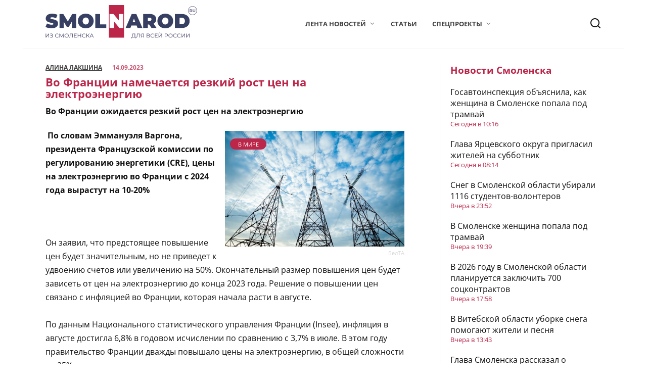

--- FILE ---
content_type: image/svg+xml
request_url: https://smolnarod.ru/wp-content/uploads/2023/01/logo.svg
body_size: 21105
content:
<?xml version="1.0" encoding="UTF-8"?> <svg xmlns="http://www.w3.org/2000/svg" width="934" height="205" viewBox="0 0 934 205" fill="none"><g clip-path="url(#clip0_418_2)"><path d="M16.6346 140.242C9.88767 138.645 4.34652 136.5 0.0131836 133.801L9.33558 112.702C13.4236 115.075 18.0023 116.976 23.0747 118.406C28.1434 119.838 33.0106 120.553 37.6715 120.553C41.6772 120.553 44.5414 120.165 46.258 119.387C47.9752 118.611 48.834 117.446 48.834 115.892C48.834 114.093 47.709 112.744 45.4611 111.843C43.2106 110.945 39.5122 109.963 34.3595 108.899C27.7362 107.51 22.2158 106.018 17.7996 104.421C13.3835 102.827 9.53767 100.21 6.26891 96.5711C2.99704 92.9332 1.36214 88.005 1.36214 81.7889C1.36214 76.3921 2.87464 71.4853 5.9012 67.0693C8.92464 62.6533 13.445 59.1786 19.4559 56.6426C25.4663 54.1079 32.7652 52.84 41.3518 52.84C47.2398 52.84 53.0236 53.4746 58.709 54.7413C64.3914 56.0106 69.3996 57.8693 73.7362 60.3226L65.0262 81.2987C56.6023 77.0467 48.6294 74.9202 41.1064 74.9202C33.6638 74.9202 29.9434 76.7186 29.9434 80.317C29.9434 82.0342 31.0475 83.3222 33.2554 84.1815C35.4638 85.0394 39.1012 85.9602 44.1726 86.9416C50.7142 88.1681 56.2346 89.5785 60.733 91.1733C65.2288 92.7681 69.1356 95.3654 72.4475 98.9629C75.759 102.562 77.4152 107.468 77.4152 113.684C77.4152 119.08 75.9012 123.968 72.8772 128.342C69.8507 132.716 65.333 136.192 59.3226 138.769C53.3116 141.344 46.0132 142.632 37.4256 142.632C30.3116 142.632 23.3808 141.836 16.6346 140.242Z" fill="#374063"></path><path d="M162.668 140.669L162.423 101.538L143.778 132.942H131.021L112.375 102.887V140.669H86.0024V54.8027H109.8L137.768 100.558L165 54.8027H188.796L189.043 140.669H162.668Z" fill="#374063"></path><path d="M257.796 116.566C260.696 114.808 263.009 112.314 264.724 109.083C266.443 105.854 267.303 102.072 267.303 97.7358C267.303 93.4025 266.443 89.6212 264.724 86.3889C263.009 83.1597 260.696 80.6659 257.796 78.9061C254.891 77.1493 251.64 76.2691 248.044 76.2691C244.444 76.2691 241.193 77.1493 238.292 78.9061C235.388 80.6659 233.079 83.1597 231.361 86.3889C229.643 89.6212 228.785 93.4025 228.785 97.7358C228.785 102.072 229.643 105.854 231.361 109.083C233.079 112.314 235.388 114.808 238.292 116.566C241.193 118.325 244.444 119.202 248.044 119.202C251.64 119.202 254.891 118.325 257.796 116.566ZM223.141 136.866C215.78 133.024 210.017 127.688 205.847 120.859C201.676 114.033 199.591 106.322 199.591 97.7358C199.591 89.1493 201.676 81.4421 205.847 74.6129C210.017 67.7866 215.78 62.4493 223.141 58.6053C230.5 54.7626 238.801 52.84 248.044 52.84C257.284 52.84 265.584 54.7626 272.944 58.6053C280.305 62.4493 286.071 67.7866 290.241 74.6129C294.412 81.4421 296.496 89.1493 296.496 97.7358C296.496 106.322 294.412 114.033 290.241 120.859C286.071 127.688 280.305 133.024 272.944 136.866C265.584 140.711 257.284 142.632 248.044 142.632C238.801 142.632 230.5 140.711 223.141 136.866Z" fill="#374063"></path><path d="M307.045 54.8027H335.995V118.222H374.757V140.669H307.045V54.8027Z" fill="#374063"></path><path d="M21.8366 199.336H18.4398V180.65L4.05283 199.336H0.86377V175.069H4.29607V193.789L18.6472 175.069H21.8366V199.336Z" fill="#646484"></path><path d="M35.9115 199.614C34.2933 199.614 32.6875 199.372 31.0922 198.885C29.4979 198.4 28.0422 197.671 26.7246 196.701L27.9381 194.136C29.0006 194.968 30.1918 195.592 31.5085 196.006C32.8261 196.424 34.1542 196.632 35.4954 196.632C37.437 196.632 39.0662 196.223 40.3834 195.4C41.7006 194.581 42.3594 193.454 42.3594 192.021C42.3594 190.797 41.8621 189.854 40.8689 189.196C39.8746 188.538 38.4766 188.208 36.6741 188.208H31.2662V185.4H36.4318C37.9793 185.4 39.1875 185.082 40.0542 184.448C40.9209 183.812 41.3542 182.929 41.3542 181.794C41.3542 180.524 40.7875 179.518 39.6558 178.777C38.5219 178.041 37.0902 177.668 35.3569 177.668C34.2235 177.668 33.0746 177.832 31.9074 178.156C30.7413 178.478 29.6365 178.964 28.597 179.612L27.4875 176.768C28.7131 176.075 30.0058 175.553 31.3698 175.208C32.6689 174.877 33.9678 174.705 35.2673 174.689H35.6563C37.2897 174.709 38.797 174.975 40.1751 175.487C41.6074 176.017 42.7465 176.792 43.5902 177.808C44.4345 178.825 44.8558 180.016 44.8558 181.38C44.8558 182.604 44.5146 183.678 43.8323 184.604C43.1506 185.528 42.2089 186.221 41.0074 186.682C42.5329 187.099 43.7219 187.823 44.5782 188.849C45.4329 189.877 45.8605 191.109 45.8605 192.541C45.8605 193.975 45.4037 195.228 44.4918 196.302C43.5782 197.377 42.3646 198.199 40.8517 198.765C39.3365 199.33 37.6902 199.614 35.9115 199.614Z" fill="#646484"></path><path d="M71.8255 199.614C69.399 199.614 67.2094 199.076 65.2568 198.002C63.3031 196.926 61.773 195.449 60.6636 193.564C59.5542 191.68 58.9995 189.56 58.9995 187.202C58.9995 184.845 59.5542 182.726 60.6636 180.841C61.773 178.957 63.3099 177.478 65.274 176.404C67.2375 175.33 69.4339 174.792 71.8604 174.792C73.7552 174.792 75.488 175.111 77.0604 175.745C78.6328 176.382 79.973 177.323 81.0818 178.57L78.8287 180.754C77.0031 178.836 74.726 177.877 71.9995 177.877C70.1964 177.877 68.5672 178.282 67.1115 179.09C65.6547 179.9 64.5162 181.014 63.697 182.437C62.876 183.857 62.4662 185.448 62.4662 187.202C62.4662 188.959 62.876 190.549 63.697 191.969C64.5162 193.39 65.6547 194.505 67.1115 195.314C68.5672 196.124 70.1964 196.528 71.9995 196.528C74.7031 196.528 76.9792 195.559 78.8287 193.616L81.0818 195.8C79.973 197.049 78.6255 197.997 77.0427 198.642C75.4599 199.289 73.7208 199.614 71.8255 199.614Z" fill="#646484"></path><path d="M111.692 199.337H108.364L108.329 181.656L99.5586 196.39H97.9642L89.1934 181.759V199.337H85.8652V175.069H88.708L98.8308 192.125L108.815 175.069H111.658L111.692 199.337Z" fill="#646484"></path><path d="M130.17 199.614C127.72 199.614 125.513 199.076 123.549 198.002C121.583 196.926 120.042 195.442 118.92 193.547C117.799 191.653 117.239 189.538 117.239 187.202C117.239 184.869 117.799 182.754 118.92 180.859C120.042 178.964 121.583 177.478 123.549 176.404C125.513 175.33 127.72 174.792 130.17 174.792C132.597 174.792 134.792 175.33 136.756 176.404C138.72 177.478 140.258 178.957 141.367 180.841C142.476 182.726 143.031 184.845 143.031 187.202C143.031 189.559 142.476 191.68 141.367 193.564C140.258 195.447 138.72 196.926 136.756 198.002C134.792 199.076 132.597 199.614 130.17 199.614ZM130.17 177.877C128.39 177.877 126.778 178.282 125.334 179.09C123.888 179.9 122.756 181.014 121.937 182.437C121.115 183.857 120.706 185.448 120.706 187.202C120.706 188.959 121.115 190.549 121.937 191.969C122.756 193.39 123.888 194.506 125.334 195.314C126.778 196.124 128.39 196.528 130.17 196.528C131.948 196.528 133.55 196.124 134.971 195.314C136.392 194.506 137.514 193.39 138.334 191.969C139.154 190.549 139.564 188.959 139.564 187.202C139.564 185.448 139.154 183.857 138.334 182.437C137.514 181.014 136.392 179.9 134.971 179.09C133.55 178.282 131.948 177.877 130.17 177.877Z" fill="#646484"></path><path d="M146.809 199.614C146.092 199.614 145.365 199.521 144.625 199.336L144.868 196.25C145.237 196.344 145.608 196.39 145.977 196.39C146.971 196.39 147.768 195.992 148.369 195.193C148.971 194.394 149.422 193.2 149.722 191.606C150.022 190.011 150.219 187.908 150.311 185.296L150.692 175.069H167.783V199.336H164.385V178.085H153.639L153.396 185.192C153.28 188.544 153.008 191.26 152.581 193.337C152.153 195.418 151.477 196.987 150.553 198.036C149.628 199.088 148.38 199.614 146.809 199.614Z" fill="#646484"></path><path d="M192.951 199.336H175.34V175.069H192.466V178.085H178.807V185.538H190.975V188.487H178.807V196.32H192.951V199.336Z" fill="#646484"></path><path d="M219.263 199.336H215.795V188.52H201.859V199.336H198.394V175.069H201.859V185.504H215.795V175.069H219.263V199.336Z" fill="#646484"></path><path d="M237.669 199.614C235.243 199.614 233.053 199.076 231.1 198.002C229.147 196.926 227.616 195.449 226.507 193.564C225.397 191.68 224.843 189.56 224.843 187.202C224.843 184.845 225.397 182.726 226.507 180.841C227.616 178.957 229.153 177.478 231.117 176.404C233.081 175.33 235.277 174.792 237.704 174.792C239.599 174.792 241.332 175.111 242.905 175.745C244.475 176.382 245.816 177.323 246.925 178.57L244.672 180.754C242.847 178.836 240.571 177.877 237.843 177.877C236.04 177.877 234.411 178.282 232.955 179.09C231.499 179.9 230.36 181.014 229.54 182.437C228.72 183.857 228.309 185.448 228.309 187.202C228.309 188.959 228.72 190.549 229.54 191.969C230.36 193.39 231.499 194.505 232.955 195.314C234.411 196.124 236.04 196.528 237.843 196.528C240.547 196.528 242.823 195.559 244.672 193.616L246.925 195.8C245.816 197.049 244.469 197.997 242.887 198.642C241.303 199.289 239.564 199.614 237.669 199.614Z" fill="#646484"></path><path d="M271.851 199.337H268.037L260.168 188.659H255.107V199.337H251.709V175.069H255.107V185.609H260.239L267.864 175.069H271.575L262.908 186.823L271.904 199.218L271.851 199.337Z" fill="#646484"></path><path d="M297.298 199.337H293.656L290.987 193.27H278.091L275.422 199.337H271.851L271.904 199.218L282.84 175.069H286.272L297.298 199.335V199.337ZM284.539 178.606L279.304 190.497H289.774L284.539 178.606Z" fill="#646484"></path><path d="M555.987 204.64H552.763V199.336H532.795L532.76 204.64H529.536L529.569 196.32H530.749C532.276 196.228 533.349 195.02 533.973 192.697C534.597 190.375 534.979 187.099 535.116 182.869L535.36 175.069H552.416V196.32H555.987V204.64ZM538.34 178.085L538.168 183.181C538.052 186.604 537.781 189.435 537.353 191.675C536.925 193.917 536.239 195.465 535.291 196.32H548.984V178.085H538.34Z" fill="#646484"></path><path d="M559.594 199.614C558.875 199.614 558.148 199.521 557.408 199.336L557.651 196.25C558.02 196.344 558.39 196.39 558.76 196.39C559.754 196.39 560.551 195.992 561.151 195.193C561.752 194.394 562.203 193.2 562.504 191.606C562.804 190.011 563.002 187.908 563.094 185.296L563.475 175.069H580.564V199.336H577.168V178.085H566.422L566.179 185.192C566.062 188.544 565.791 191.26 565.364 193.337C564.936 195.418 564.26 196.987 563.335 198.036C562.411 199.088 561.163 199.614 559.594 199.614Z" fill="#646484"></path><path d="M605.906 199.337H602.508V192.266H595.818C595.403 192.266 595.091 192.252 594.883 192.229L590.028 199.337H586.354L591.727 191.64C589.995 191.062 588.664 190.099 587.74 188.747C586.816 187.393 586.354 185.747 586.354 183.807C586.354 181.056 587.236 178.913 589.006 177.375C590.775 175.838 593.16 175.069 596.164 175.069H605.906V199.337ZM596.304 178.085C594.223 178.085 592.628 178.571 591.519 179.542C590.41 180.512 589.855 181.921 589.855 183.771C589.855 185.575 590.38 186.955 591.432 187.913C592.484 188.872 594.039 189.354 596.096 189.354H602.508V178.085H596.304Z" fill="#646484"></path><path d="M633.881 199.337H622.788V175.069H633.224C635.88 175.069 637.955 175.608 639.444 176.681C640.936 177.757 641.681 179.299 641.681 181.309C641.681 182.626 641.351 183.749 640.693 184.672C640.035 185.596 639.104 186.289 637.903 186.752C639.544 187.145 640.785 187.844 641.629 188.85C642.473 189.856 642.895 191.143 642.895 192.716C642.895 194.817 642.125 196.447 640.589 197.604C639.052 198.76 636.816 199.337 633.881 199.337ZM626.22 188.383V196.599H633.812C637.533 196.599 639.392 195.211 639.392 192.438C639.392 191.052 638.925 190.028 637.989 189.369C637.053 188.711 635.661 188.383 633.812 188.383H626.22ZM626.22 177.809V185.747H632.98C634.667 185.747 635.955 185.413 636.845 184.742C637.733 184.072 638.179 183.091 638.179 181.796C638.179 180.501 637.728 179.512 636.828 178.832C635.927 178.15 634.644 177.809 632.98 177.809H626.22Z" fill="#646484"></path><path d="M659.535 199.614C657.107 199.614 654.919 199.076 652.965 198.002C651.012 196.926 649.481 195.449 648.372 193.564C647.263 191.68 646.708 189.56 646.708 187.202C646.708 184.845 647.263 182.726 648.372 180.841C649.481 178.957 651.017 177.478 652.983 176.404C654.947 175.33 657.143 174.792 659.569 174.792C661.463 174.792 663.197 175.111 664.771 175.745C666.34 176.382 667.681 177.323 668.791 178.57L666.537 180.754C664.711 178.836 662.435 177.877 659.708 177.877C657.905 177.877 656.275 178.282 654.82 179.09C653.364 179.9 652.225 181.014 651.405 182.437C650.585 183.857 650.173 185.448 650.173 187.202C650.173 188.959 650.585 190.549 651.405 191.969C652.225 193.39 653.364 194.505 654.82 195.314C656.275 196.124 657.905 196.528 659.708 196.528C662.411 196.528 664.687 195.559 666.537 193.616L668.791 195.8C667.681 197.049 666.335 197.997 664.752 198.642C663.169 199.289 661.429 199.614 659.535 199.614Z" fill="#646484"></path><path d="M691.184 199.336H673.575V175.069H690.7V178.085H677.041V185.538H689.209V188.487H677.041V196.32H691.184V199.336Z" fill="#646484"></path><path d="M717.602 199.337H714.203V180.65L699.818 199.337H696.627V175.069H700.059V193.789L714.411 175.069H717.602V199.337ZM707.062 173.372C705.166 173.372 703.706 172.96 702.676 172.14C701.648 171.32 701.122 170.148 701.099 168.621H703.56C703.583 169.523 703.9 170.223 704.514 170.719C705.126 171.216 705.976 171.464 707.062 171.464C708.103 171.464 708.94 171.216 709.575 170.719C710.211 170.223 710.54 169.523 710.563 168.621H712.991C712.967 170.124 712.442 171.291 711.412 172.123C710.384 172.955 708.935 173.372 707.062 173.372Z" fill="#646484"></path><path d="M737.948 199.336H734.483V175.069H743.947C747.09 175.069 749.562 175.82 751.366 177.323C753.168 178.825 754.07 180.892 754.07 183.528C754.07 186.164 753.168 188.232 751.366 189.733C749.562 191.236 747.09 191.987 743.947 191.987H737.948V199.336ZM737.948 178.085V188.971H743.84C746.039 188.971 747.714 188.501 748.87 187.566C750.024 186.631 750.603 185.285 750.603 183.528C750.603 181.773 750.024 180.426 748.87 179.489C747.714 178.554 746.039 178.085 743.84 178.085H737.948Z" fill="#646484"></path><path d="M770.156 199.614C767.705 199.614 765.499 199.076 763.533 198.002C761.569 196.926 760.027 195.442 758.905 193.547C757.784 191.653 757.224 189.538 757.224 187.202C757.224 184.869 757.784 182.754 758.905 180.859C760.027 178.964 761.569 177.478 763.533 176.404C765.499 175.33 767.705 174.792 770.156 174.792C772.581 174.792 774.776 175.33 776.741 176.404C778.708 177.478 780.243 178.957 781.352 180.841C782.461 182.726 783.016 184.845 783.016 187.202C783.016 189.559 782.461 191.68 781.352 193.564C780.243 195.447 778.708 196.926 776.741 198.002C774.776 199.076 772.581 199.614 770.156 199.614ZM770.156 177.877C768.375 177.877 766.763 178.282 765.32 179.09C763.875 179.9 762.741 181.014 761.921 182.437C761.101 183.857 760.691 185.448 760.691 187.202C760.691 188.959 761.101 190.549 761.921 191.969C762.741 193.39 763.875 194.506 765.32 195.314C766.763 196.124 768.375 196.528 770.156 196.528C771.935 196.528 773.535 196.124 774.956 195.314C776.379 194.506 777.497 193.39 778.32 191.969C779.139 190.549 779.549 188.959 779.549 187.202C779.549 185.448 779.139 183.857 778.32 182.437C777.497 181.014 776.379 179.9 774.956 179.09C773.535 178.282 771.935 177.877 770.156 177.877Z" fill="#646484"></path><path d="M799.483 199.614C797.056 199.614 794.867 199.076 792.914 198.002C790.96 196.926 789.43 195.449 788.32 193.564C787.211 191.68 786.656 189.56 786.656 187.202C786.656 184.845 787.211 182.726 788.32 180.841C789.43 178.957 790.967 177.478 792.931 176.404C794.895 175.33 797.091 174.792 799.518 174.792C801.412 174.792 803.146 175.111 804.718 175.745C806.288 176.382 807.63 177.323 808.739 178.57L806.486 180.754C804.66 178.836 802.384 177.877 799.656 177.877C797.854 177.877 796.224 178.282 794.768 179.09C793.312 179.9 792.174 181.014 791.354 182.437C790.534 183.857 790.123 185.448 790.123 187.202C790.123 188.959 790.534 190.549 791.354 191.969C792.174 193.39 793.312 194.505 794.768 195.314C796.224 196.124 797.854 196.528 799.656 196.528C802.36 196.528 804.636 195.559 806.486 193.616L808.739 195.8C807.63 197.049 806.283 197.997 804.7 198.642C803.116 199.289 801.378 199.614 799.483 199.614Z" fill="#646484"></path><path d="M823.852 199.614C821.427 199.614 819.236 199.076 817.283 198.002C815.331 196.926 813.799 195.449 812.689 193.564C811.58 191.68 811.025 189.56 811.025 187.202C811.025 184.845 811.58 182.726 812.689 180.841C813.799 178.957 815.337 177.478 817.3 176.404C819.265 175.33 821.46 174.792 823.888 174.792C825.781 174.792 827.515 175.111 829.088 175.745C830.659 176.382 832 177.323 833.109 178.57L830.855 180.754C829.029 178.836 826.753 177.877 824.025 177.877C822.223 177.877 820.593 178.282 819.137 179.09C817.681 179.9 816.544 181.014 815.723 182.437C814.903 183.857 814.493 185.448 814.493 187.202C814.493 188.959 814.903 190.549 815.723 191.969C816.544 193.39 817.681 194.505 819.137 195.314C820.593 196.124 822.223 196.528 824.025 196.528C826.729 196.528 829.005 195.559 830.855 193.616L833.109 195.8C832 197.049 830.653 197.997 829.069 198.642C827.487 199.289 825.747 199.614 823.852 199.614Z" fill="#646484"></path><path d="M858.867 199.336H855.468V180.65L841.081 199.336H837.892V175.069H841.325V193.789L855.676 175.069H858.867V199.336Z" fill="#646484"></path><path d="M887.395 199.336H883.999V180.65L869.611 199.336H866.423V175.069H869.855V193.789L884.207 175.069H887.395V199.336Z" fill="#646484"></path><path d="M553.283 104.851L544.943 83.2608L536.601 104.851H553.283ZM561.255 125.705H528.627L522.861 140.669H493.421L530.957 54.8027H559.416L596.952 140.669H567.021L561.255 125.705Z" fill="#374063"></path><path d="M649.944 79.7649C647.981 78.0072 645.037 77.1275 641.111 77.1275H630.561V97.2447H641.111C645.037 97.2447 647.981 96.3671 649.944 94.6077C651.905 92.8504 652.888 90.376 652.888 87.1864C652.888 83.9968 651.905 81.5249 649.944 79.7649ZM638.413 119.08H630.561V140.669H601.613V54.8013H642.952C650.883 54.8013 657.793 56.112 663.681 58.728C669.569 61.3467 674.109 65.1067 677.299 70.0133C680.489 74.9192 682.083 80.6447 682.083 87.1864C682.083 93.3197 680.692 98.6764 677.911 103.256C675.129 107.838 671.123 111.475 665.889 114.174L683.921 140.669H653.009L638.413 119.08Z" fill="#374063"></path><path d="M747.771 116.566C750.671 114.808 752.984 112.314 754.7 109.083C756.417 105.854 757.277 102.072 757.277 97.7358C757.277 93.4025 756.417 89.6212 754.7 86.3889C752.984 83.1597 750.671 80.6659 747.771 78.9061C744.867 77.1493 741.615 76.2691 738.017 76.2691C734.419 76.2691 731.167 77.1493 728.267 78.9061C725.363 80.6659 723.053 83.1597 721.335 86.3889C719.617 89.6212 718.76 93.4025 718.76 97.7358C718.76 102.072 719.617 105.854 721.335 109.083C723.053 112.314 725.363 114.808 728.267 116.566C731.167 118.325 734.419 119.202 738.017 119.202C741.615 119.202 744.867 118.325 747.771 116.566ZM713.116 136.866C705.756 133.024 699.992 127.688 695.821 120.859C691.651 114.033 689.564 106.322 689.564 97.7358C689.564 89.1493 691.651 81.4421 695.821 74.6129C699.992 67.7866 705.756 62.4493 713.116 58.6053C720.476 54.7626 728.776 52.84 738.017 52.84C747.259 52.84 755.559 54.7626 762.919 58.6053C770.279 62.4493 776.045 67.7866 780.216 74.6129C784.387 81.4421 786.471 89.1493 786.471 97.7358C786.471 106.322 784.387 114.033 780.216 120.859C776.045 127.688 770.279 133.024 762.919 136.866C755.559 140.711 747.259 142.632 738.017 142.632C728.776 142.632 720.476 140.711 713.116 136.866Z" fill="#374063"></path><path d="M838.113 118.098C844.328 118.098 849.295 116.32 853.017 112.762C856.737 109.205 858.599 104.197 858.599 97.7359C858.599 91.2769 856.737 86.2665 853.017 82.7093C849.295 79.152 844.328 77.3728 838.113 77.3728H825.969V118.098H838.113ZM797.02 54.8013H839.34C848.908 54.8013 857.351 56.5413 864.671 60.016C871.989 63.4933 877.673 68.4613 881.721 74.9192C885.769 81.3812 887.793 88.9864 887.793 97.7359C887.793 106.489 885.769 114.093 881.721 120.551C877.673 127.014 871.989 131.981 864.671 135.455C857.351 138.935 848.908 140.669 839.34 140.669H797.02V54.8013Z" fill="#374063"></path><path d="M483.751 200.002H390.417V0.00260925H483.751V200.002Z" fill="#BB2649"></path><path d="M479.384 54.8027V140.669H455.585L422.956 101.662V140.669H394.744V54.8027H418.54L451.171 93.8108V54.8027H479.384Z" fill="white"></path><path d="M905.752 61.3359C890.656 61.3359 878.419 49.0986 878.419 34.0026C878.419 18.9066 890.656 6.66927 905.752 6.66927C920.848 6.66927 933.086 18.9066 933.086 34.0026C933.086 49.0986 920.848 61.3359 905.752 61.3359ZM905.752 9.33594C892.13 9.33594 881.086 20.3799 881.086 34.0026C881.086 47.6253 892.13 58.6693 905.752 58.6693C919.375 58.6693 930.419 47.6253 930.419 34.0026C930.419 20.3799 919.375 9.33594 905.752 9.33594Z" fill="#646484"></path><path d="M903.728 43.5012H899.32L895.9 38.5612H892.125V43.5012H888.021V25.7706H895.697C897.268 25.7706 898.632 26.0306 899.788 26.5546C900.944 27.0786 901.836 27.8212 902.461 28.7826C903.085 29.7466 903.399 30.8852 903.399 32.2026C903.399 33.5226 903.081 34.6586 902.448 35.6119C901.816 36.5652 900.916 37.2972 899.752 37.8012L903.728 43.5012ZM892.125 29.1119V35.2959H895.469C896.703 35.2959 897.639 35.0252 898.281 34.4826C898.923 33.9439 899.244 33.1839 899.244 32.2026C899.244 31.2079 898.923 30.4439 898.281 29.9119C897.639 29.3799 896.703 29.1119 895.469 29.1119H892.125Z" fill="#646484"></path><path d="M914.52 43.8066C911.987 43.8066 910.015 43.1066 908.604 41.704C907.195 40.3026 906.489 38.3013 906.489 35.7V25.7693H910.593V35.548C910.593 38.7226 911.909 40.3106 914.545 40.3106C915.829 40.3106 916.808 39.9266 917.484 39.1586C918.16 38.388 918.496 37.1866 918.496 35.548V25.7693H922.551V35.7C922.551 38.3013 921.844 40.3026 920.436 41.704C919.023 43.1066 917.052 43.8066 914.52 43.8066Z" fill="#646484"></path></g><defs><clipPath id="clip0_418_2"><rect width="933.067" height="204.64" fill="white"></rect></clipPath></defs></svg> 